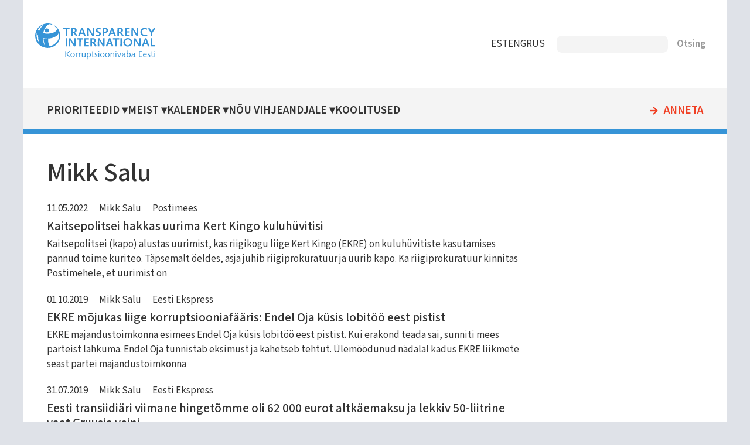

--- FILE ---
content_type: text/html; charset=UTF-8
request_url: https://transparency.ee/autorid/mikk-salu
body_size: 6245
content:
<!DOCTYPE html>
<html lang="et" dir="ltr">
  <head>
    <meta charset="utf-8" />
<meta name="Generator" content="Drupal 11 (https://www.drupal.org)" />
<meta name="MobileOptimized" content="width" />
<meta name="HandheldFriendly" content="true" />
<meta name="viewport" content="width=device-width, initial-scale=1.0" />
<link rel="icon" href="/core/misc/favicon.ico" type="image/vnd.microsoft.icon" />
<link rel="alternate" hreflang="et" href="https://transparency.ee/autorid/mikk-salu" />

    <title>Mikk Salu | Korruptsioonivaba Eesti</title>
    <link rel="stylesheet" media="all" href="/files/assets/css/css_A3cY7ygcUpkxppaL7n5Ev-3L4MPlsWe-u1c8A_bZeI8.css?delta=0&amp;language=et&amp;theme=transparency_11&amp;include=eJxtjVEKgCAUBC8UiSeSly4h-DRcK-z0Sb_2sx8zA-tLhcmlqqT4YGFng5pNiKVVyTykIvvurP2HClJ2cBK5hLkeZ46tp9FfETfNt6uWcCa8mk01ag" />
<link rel="stylesheet" media="all" href="/files/assets/css/css_bRS6hSCv9IVFvDWWM1nd0J3sRVMr1pVB43IE_IdYJdg.css?delta=1&amp;language=et&amp;theme=transparency_11&amp;include=eJxtjVEKgCAUBC8UiSeSly4h-DRcK-z0Sb_2sx8zA-tLhcmlqqT4YGFng5pNiKVVyTykIvvurP2HClJ2cBK5hLkeZ46tp9FfETfNt6uWcCa8mk01ag" />
<link rel="stylesheet" media="print" href="/files/assets/css/css_hLNK1IAmHuuR8QgvAGtj1qrrnto2IPQrHDYuZgudHQU.css?delta=2&amp;language=et&amp;theme=transparency_11&amp;include=eJxtjVEKgCAUBC8UiSeSly4h-DRcK-z0Sb_2sx8zA-tLhcmlqqT4YGFng5pNiKVVyTykIvvurP2HClJ2cBK5hLkeZ46tp9FfETfNt6uWcCa8mk01ag" />

    
    
    <!-- preload fonts -->
    <link rel="preconnect" href="https://fonts.googleapis.com">
    <link rel="preconnect" href="https://fonts.gstatic.com" crossorigin>
    <!-- Google Fonts -->
    <link href="https://fonts.googleapis.com/css2?family=Mada:wght@300;400;500;600&family=Open+Sans:wght@300;400;600&display=swap" rel="stylesheet">
    <!-- Material Icons -->
    <link href="https://fonts.googleapis.com/icon?family=Material+Icons" rel="stylesheet">
  </head>
  <body class="one-sidebar sidebar-second path-taxonomy">
        <a href="#main-content" class="visually-hidden focusable skip-link">
      Liigu edasi põhisisu juurde
    </a>
    
      <div class="dialog-off-canvas-main-canvas" data-off-canvas-main-canvas>
    
<div class="layout-container" id="page">
      


  <header role="banner" id="page-header">
        <div id="block-transparency-11-logo" class="block block-block-content block-block-content569f0531-1237-4d08-9768-b4fcad968801">
  
    
      
            <div class="clearfix text-formatted field field--name-field-block-text field--type-text-long field--label-hidden field__item"><div class="logo"><a href="/"><img src="/files/files/logo.svg" alt="Home" rel="home"/></a></div></div>
      
  </div>
<div id="block-transparency-11-keelevalik" class="block block-block-content block-block-contentb6763f32-a525-4835-ab23-80b5d60aa92e">
  
    
      
            <div class="clearfix text-formatted field field--name-field-block-text field--type-text-long field--label-hidden field__item"><nav>
<ul id="keelevalik">
<li class="et"><a href="https://transparency.ee/">EST</a></li>
<li class="en"><a href="https://transparency.ee/en/">ENG</a></li>
<li class="ru"><a href="https://transparency.ee/ru/">RUS</a></li>
</ul>
</nav>
</div>
      
  </div>
<div class="search-api-page-block-form-otsi search-api-page-block-form search-form search-block-form container-inline block block-search-api-page block-search-api-page-form-block" data-drupal-selector="search-api-page-block-form-otsi" id="block-transparency-11-searchapipagesearchblockform">
  
    
      <form action="/autorid/mikk-salu" method="post" id="search-api-page-block-form-otsi" accept-charset="UTF-8">
  <div class="js-form-item form-item js-form-type-search form-type-search js-form-item-keys form-item-keys form-no-label">
      <label for="edit-keys" class="visually-hidden">Otsing</label>
        <input title="Sisesta märksõnad, mida soovid otsida." data-drupal-selector="edit-keys" type="search" id="edit-keys" name="keys" value="" size="15" maxlength="128" class="form-search" />

        </div>
<input autocomplete="off" data-drupal-selector="form-b9n9ltfc-x9veok5kbwbs0iro-fmgwchskn6kmnvcim" type="hidden" name="form_build_id" value="form-B9N9LTfC_X9vEoK5kbWBS0IRO_FMGwCHSKN6kmNVciM" />
<input data-drupal-selector="edit-search-api-page-block-form-otsi" type="hidden" name="form_id" value="search_api_page_block_form_otsi" />
<div data-drupal-selector="edit-actions" class="form-actions js-form-wrapper form-wrapper" id="edit-actions"><input class="search-form__submit button js-form-submit form-submit" data-drupal-selector="edit-submit" type="submit" id="edit-submit" name="op" value="Otsing" />
</div>

</form>

  </div>


  </header>

  <div id="navigation">
        <nav role="navigation" aria-labelledby="block-transparency-11-mainnavigation-menu" id="block-transparency-11-mainnavigation" class="block block-menu navigation menu--main">
            
  <h2 class="visually-hidden" id="block-transparency-11-mainnavigation-menu">Main navigation</h2>
  

          
              <ul class="menu">
                    <li class="menu-item menu-item--level-1 menu-item--expanded">
        <a href="/strateegilised-eesmargid-2021-2024" class="menu-item-link menu-item-link--level-1" data-drupal-link-system-path="node/3197">Prioriteedid</a>
                                <ul class="menu">
                    <li class="menu-item menu-item--level-2">
        <a href="/labipaistev-riigivalitsemine" class="menu-item-link menu-item-link--level-2" data-drupal-link-system-path="node/3196">Läbipaistev riigivalitsemine</a>
              </li>
                <li class="menu-item menu-item--level-2">
        <a href="/korruptsioonivabad-kohalikud-omavalitsused" class="menu-item-link menu-item-link--level-2" data-drupal-link-system-path="node/3191">Korruptsioonivabad kohalikud omavalitsused</a>
              </li>
                <li class="menu-item menu-item--level-2 menu-item--collapsed">
        <a href="/tohus-vihjeandjate-kaitse" class="menu-item-link menu-item-link--level-2" data-drupal-link-system-path="node/3194">Tõhus vihjeandjate kaitse</a>
              </li>
                <li class="menu-item menu-item--level-2">
        <a href="/aus-ettevotlus" class="menu-item-link menu-item-link--level-2" data-drupal-link-system-path="node/3192">Aus ettevõtlus</a>
              </li>
                <li class="menu-item menu-item--level-2">
        <a href="/teadlikud-noored" class="menu-item-link menu-item-link--level-2" data-drupal-link-system-path="node/3193">Teadlikud noored</a>
              </li>
        </ul>
  
              </li>
                <li class="menu-item menu-item--level-1 menu-item--expanded">
        <a href="/uhing-korruptsioonivaba-eesti" title="Kes me oleme ja mida teeme" class="menu-item-link menu-item-link--level-1" data-drupal-link-system-path="node/819">Meist</a>
                                <ul class="menu">
                    <li class="menu-item menu-item--level-2">
        <a href="/uudised" title="Ühingu uudised ja pressiteated" class="menu-item-link menu-item-link--level-2" data-drupal-link-system-path="uudised">Meie uudised</a>
              </li>
                <li class="menu-item menu-item--level-2">
        <a href="/artiklid" title="Artiklite kogu ajakirjandusest" class="menu-item-link menu-item-link--level-2" data-drupal-link-system-path="artiklid">Korruptsiooniteemalised uudised meediast</a>
              </li>
                <li class="menu-item menu-item--level-2">
        <a href="/publikatsioonid" title="Avaldatud trükised ja  e-väljaanded" class="menu-item-link menu-item-link--level-2" data-drupal-link-system-path="publikatsioonid">Publikatsioonid</a>
              </li>
                <li class="menu-item menu-item--level-2 menu-item--collapsed">
        <a href="/uhing-korruptsioonivaba-eesti" class="menu-item-link menu-item-link--level-2" data-drupal-link-system-path="node/819">Kes me oleme ja mida me teeme</a>
              </li>
        </ul>
  
              </li>
                <li class="menu-item menu-item--level-1 menu-item--expanded">
        <a href="/lahiaja-uritused" class="menu-item-link menu-item-link--level-1" data-drupal-link-system-path="node/3206">Kalender</a>
                                <ul class="menu">
                    <li class="menu-item menu-item--level-2">
        <a href="/lahiaja-uritused" title="" class="menu-item-link menu-item-link--level-2" data-drupal-link-system-path="node/3206">Lähiaja üritused</a>
              </li>
                <li class="menu-item menu-item--level-2">
        <a href="/uhingu-korruptsioonivaba-eesti-kalender" title="" class="menu-item-link menu-item-link--level-2" data-drupal-link-system-path="node/2788">Tegevuste kalender</a>
              </li>
        </ul>
  
              </li>
                <li class="menu-item menu-item--level-1 menu-item--expanded">
        <a href="/nou-vihjeandjale" class="menu-item-link menu-item-link--level-1" data-drupal-link-system-path="node/3499">Nõu vihjeandjale</a>
                                <ul class="menu">
                    <li class="menu-item menu-item--level-2 menu-item--collapsed">
        <a href="/vihjeandjate-teabe-ja-noustamiskeskuse-alac-tutvustus-ja-nou-kusimine" class="menu-item-link menu-item-link--level-2" data-drupal-link-system-path="node/3498">Vihjeandjate teabe- ja nõustamiskeskuse (ALAC) tutvustus ja nõu küsimine</a>
              </li>
        </ul>
  
              </li>
                <li class="menu-item menu-item--level-1">
        <a href="/koolitused-0" class="menu-item-link menu-item-link--level-1" data-drupal-link-system-path="node/3514">Koolitused</a>
              </li>
                <li class="menu-item menu-item--level-1">
        <a href="/annetamine" class="menu-item-link menu-item-link--level-1" data-drupal-link-system-path="node/3211">Anneta</a>
              </li>
        </ul>
  

  </nav>


  </div>

  <main role="main" id="main">
    <a id="main-content" tabindex="-1"></a>
    <section id="content" class="layout-content">
      
          <div data-drupal-messages-fallback class="hidden"></div>


      
          <div id="block-transparency-11-page-title" class="block block-core block-page-title-block">
  
    
      
  <h1 class="page-title">Mikk Salu</h1>


  </div>
<div id="block-transparency-11-content" class="block block-system block-system-main-block">
  
    
      <div class="views-element-container"><div class="view view-taxonomy-term view-id-taxonomy_term view-display-id-page_1 js-view-dom-id-04d0a695129b24782ae10eb2a4d179fafe955ade71d3160f4a15a27c4d1b7047">
  
    
      <div class="view-header">
      <div id="taxonomy-term-337" class="taxonomy-term vocabulary-autorid">
  
    
  <div class="content">
    
  </div>
</div>

    </div>
      
      <div class="view-content">
          <div class="views-row">
<article class="node node--type-artikkel node--promoted node--view-mode-teaser">

  
            <div class="field field--name-field-kuupaev field--type-datetime field--label-hidden field__item"><time datetime="2022-05-11T12:00:00Z" class="datetime">11.05.2022</time>
</div>
      
  
      <div class="field field--name-field-autorid field--type-entity-reference field--label-hidden field__items">
              <div class="field__item"><a href="/autorid/mikk-salu" hreflang="et">Mikk Salu</a></div>
          </div>
  
  
      <div class="field field--name-field-valjaanded field--type-entity-reference field--label-hidden field__items">
              <div class="field__item"><a href="/valjaanded/postimees" hreflang="et">Postimees</a></div>
          </div>
  

  
      <h2>
      <a href="/artiklid/kaitsepolitsei-hakkas-uurima-kert-kingo-kuluhuvitisi" rel="bookmark"><span class="field field--name-title field--type-string field--label-hidden">Kaitsepolitsei hakkas uurima Kert Kingo kuluhüvitisi</span>
</a>
    </h2>
    

  
            <div class="clearfix text-formatted field field--name-body field--type-text-with-summary field--label-hidden field__item">  <p>Kaitsepolitsei (kapo) alustas uurimist, kas riigikogu liige Kert Kingo (EKRE) on kuluhüvitiste kasutamises pannud toime kuriteo. Täpsemalt öeldes, asja juhib riigiprokuratuur ja uurib kapo. Ka riigiprokuratuur kinnitas Postimehele, et uurimist on</p>


</div>
      

</article>
</div>
    <div class="views-row">
<article class="node node--type-artikkel node--promoted node--view-mode-teaser">

  
            <div class="field field--name-field-kuupaev field--type-datetime field--label-hidden field__item"><time datetime="2019-10-01T12:00:00Z" class="datetime">01.10.2019</time>
</div>
      
  
      <div class="field field--name-field-autorid field--type-entity-reference field--label-hidden field__items">
              <div class="field__item"><a href="/autorid/mikk-salu" hreflang="et">Mikk Salu</a></div>
          </div>
  
  
      <div class="field field--name-field-valjaanded field--type-entity-reference field--label-hidden field__items">
              <div class="field__item"><a href="/valjaanded/eesti-ekspress" hreflang="et">Eesti Ekspress</a></div>
          </div>
  

  
      <h2>
      <a href="/artiklid/ekre-mojukas-liige-korruptsiooniafaaris-endel-oja-kusis-lobitoo-eest-pistist" rel="bookmark"><span class="field field--name-title field--type-string field--label-hidden">EKRE mõjukas liige korruptsiooniafääris: Endel Oja küsis lobitöö eest pistist</span>
</a>
    </h2>
    

  
            <div class="clearfix text-formatted field field--name-body field--type-text-with-summary field--label-hidden field__item">  <p>EKRE majandus­toimkonna esimees Endel Oja küsis lobitöö eest pistist. Kui erakond teada sai, sunniti mees parteist lahkuma. Endel Oja tunnistab eksimust ja kahetseb tehtut. Ülemöödunud nädalal kadus EKRE liikmete seast partei majandustoimkonna</p>


</div>
      

</article>
</div>
    <div class="views-row">
<article class="node node--type-artikkel node--promoted node--view-mode-teaser">

  
            <div class="field field--name-field-kuupaev field--type-datetime field--label-hidden field__item"><time datetime="2019-07-31T12:00:00Z" class="datetime">31.07.2019</time>
</div>
      
  
      <div class="field field--name-field-autorid field--type-entity-reference field--label-hidden field__items">
              <div class="field__item"><a href="/autorid/mikk-salu" hreflang="et">Mikk Salu</a></div>
          </div>
  
  
      <div class="field field--name-field-valjaanded field--type-entity-reference field--label-hidden field__items">
              <div class="field__item"><a href="/valjaanded/eesti-ekspress" hreflang="et">Eesti Ekspress</a></div>
          </div>
  

  
      <h2>
      <a href="/artiklid/eesti-transiidiari-viimane-hingetomme-oli-62-000-eurot-altkaemaksu-ja-lekkiv-50-liitrine" rel="bookmark"><span class="field field--name-title field--type-string field--label-hidden">Eesti transiidiäri viimane hingetõmme oli 62 000 eurot altkäemaksu ja lekkiv 50-liitrine vaat Gruusia veini</span>
</a>
    </h2>
    

  
            <div class="clearfix text-formatted field field--name-body field--type-text-with-summary field--label-hidden field__item">  <p>Transiidiärist teenitud raha eest on ehitatud Eesti kõige uhkemad villad, ostetud Eesti esimesed Ferrarid ja esimesed eralennukid. Kümneid miljonäre tekitanud valdkonna lõppvaatus on aga kurb: see saabus 2017. aasta lõpus koos Moskvasse smugeldatud</p>


</div>
      

</article>
</div>
    <div class="views-row">
<article class="node node--type-artikkel node--promoted node--view-mode-teaser">

  
            <div class="field field--name-field-kuupaev field--type-datetime field--label-hidden field__item"><time datetime="2019-04-24T12:00:00Z" class="datetime">24.04.2019</time>
</div>
      
  
      <div class="field field--name-field-autorid field--type-entity-reference field--label-hidden field__items">
              <div class="field__item"><a href="/autorid/mikk-salu" hreflang="et">Mikk Salu</a></div>
          </div>
  
  
      <div class="field field--name-field-valjaanded field--type-entity-reference field--label-hidden field__items">
              <div class="field__item"><a href="/valjaanded/eesti-ekspress" hreflang="et">Eesti Ekspress</a></div>
          </div>
  

  
      <h2>
      <a href="/artiklid/isamaa-valimiskampaania-naeb-valja-nagu-varjatud-rahastamine" rel="bookmark"><span class="field field--name-title field--type-string field--label-hidden">Isamaa valimiskampaania näeb välja nagu varjatud rahastamine</span>
</a>
    </h2>
    

  
            <div class="clearfix text-formatted field field--name-body field--type-text-with-summary field--label-hidden field__item">  <p>Parteide deklareeritud reklaamikulud ja Emori poolt mõõdetud reklaamimahud näitavad üht väga suurt anomaaliat. Isamaa on Emori järgi konkurentsitult enim reklaami teinud, aga partei ise näitab teistest palju väiksemat reklaamikulu. Kas Emor mõõdab</p>


</div>
      

</article>
</div>
    <div class="views-row">
<article class="node node--type-artikkel node--promoted node--view-mode-teaser">

  
            <div class="field field--name-field-kuupaev field--type-datetime field--label-hidden field__item"><time datetime="2019-01-16T12:00:00Z" class="datetime">16.01.2019</time>
</div>
      
  
      <div class="field field--name-field-autorid field--type-entity-reference field--label-hidden field__items">
              <div class="field__item"><a href="/index.php/autorid/mikk-salu" hreflang="et">Mikk Salu</a></div>
              <div class="field__item"><a href="/index.php/autorid/tarmo-vahter" hreflang="et">Tarmo Vahter</a></div>
          </div>
  
  
      <div class="field field--name-field-valjaanded field--type-entity-reference field--label-hidden field__items">
              <div class="field__item"><a href="/index.php/valjaanded/eesti-ekspress" hreflang="et">Eesti Ekspress</a></div>
          </div>
  

  
      <h2>
      <a href="/index.php/artiklid/savisaare-rahakuller-raagib-suu-puhtaks" rel="bookmark"><span class="field field--name-title field--type-string field--label-hidden">Savisaare rahakuller räägib suu puhtaks</span>
</a>
    </h2>
    

  
            <div class="clearfix text-formatted field field--name-body field--type-text-with-summary field--label-hidden field__item">  <p>20 aastat töötas reklaamiärimees Paavo Pettai (52) edukalt Edgar Savisaare heaks. Ta teadis Keskerakonna saladusi ja osales musta raha maaletoomises. Kevadsuvel 2016 kohtub reklaamiärimees Paavo Pettai Keskerakonna kontoris Edgar Savisaarega</p>


</div>
      

</article>
</div>
    <div class="views-row">
<article class="node node--type-artikkel node--promoted node--view-mode-teaser">

  
            <div class="field field--name-field-kuupaev field--type-datetime field--label-hidden field__item"><time datetime="2017-07-18T12:00:00Z" class="datetime">18.07.2017</time>
</div>
      
  
      <div class="field field--name-field-autorid field--type-entity-reference field--label-hidden field__items">
              <div class="field__item"><a href="/autorid/mikk-salu" hreflang="et">Mikk Salu</a></div>
          </div>
  
  
      <div class="field field--name-field-valjaanded field--type-entity-reference field--label-hidden field__items">
              <div class="field__item"><a href="/valjaanded/eesti-ekspress" hreflang="et">Eesti Ekspress</a></div>
          </div>
  

  
      <h2>
      <a href="/artiklid/eriti-piinlik-lugu-pistisesahkerdamine-kais-kindral-terrase-nina-all" rel="bookmark"><span class="field field--name-title field--type-string field--label-hidden">Eriti piinlik lugu: pistisesahkerdamine käis kindral Terrase nina all</span>
</a>
    </h2>
    

  
            <div class="clearfix text-formatted field field--name-body field--type-text-with-summary field--label-hidden field__item">  <p>Uskumatu lugu kasiinosõltuvusest, altkäemaksust, NATO kindralitest, armukadedast abikaasast ja Sarapuude klannist.</p>


</div>
      

</article>
</div>
    <div class="views-row">
<article class="node node--type-artikkel node--promoted node--view-mode-teaser">

  
            <div class="field field--name-field-kuupaev field--type-datetime field--label-hidden field__item"><time datetime="2017-03-15T12:00:00Z" class="datetime">15.03.2017</time>
</div>
      
  
      <div class="field field--name-field-autorid field--type-entity-reference field--label-hidden field__items">
              <div class="field__item"><a href="/autorid/mikk-salu" hreflang="et">Mikk Salu</a></div>
          </div>
  
  
      <div class="field field--name-field-valjaanded field--type-entity-reference field--label-hidden field__items">
              <div class="field__item"><a href="/valjaanded/ekspress" hreflang="et">Ekspress</a></div>
          </div>
  

  
      <h2>
      <a href="/artiklid/abilinnapea-arvo-sarapuu-variisikute-kaudu-sisenenud-tallinna-prugiarisse" rel="bookmark"><span class="field field--name-title field--type-string field--label-hidden">Abilinnapea Arvo Sarapuu on variisikute kaudu sisenenud Tallinna prügiärisse</span>
</a>
    </h2>
    

  
            <div class="clearfix text-formatted field field--name-body field--type-text-with-summary field--label-hidden field__item">  <p>Tallinna prügimajandust korraldava abilinnapea Arvo Sarapuu väimees ja Sarapuu ärigrupi ATKO juht osaleb salaja Tallinna prügiäris.</p>


</div>
      

</article>
</div>
    <div class="views-row">
<article class="node node--type-artikkel node--promoted node--view-mode-teaser">

  
            <div class="field field--name-field-kuupaev field--type-datetime field--label-hidden field__item"><time datetime="2016-02-10T12:00:00Z" class="datetime">10.02.2016</time>
</div>
      
  
      <div class="field field--name-field-autorid field--type-entity-reference field--label-hidden field__items">
              <div class="field__item"><a href="/autorid/sulev-vedler" hreflang="et">Sulev Vedler</a></div>
              <div class="field__item"><a href="/autorid/mikk-salu" hreflang="et">Mikk Salu</a></div>
          </div>
  
  
      <div class="field field--name-field-valjaanded field--type-entity-reference field--label-hidden field__items">
              <div class="field__item"><a href="/valjaanded/ekspress" hreflang="et">Ekspress</a></div>
          </div>
  

  
      <h2>
      <a href="/artiklid/tallinna-sadama-afaar-turklased-maksid-kiilile-maaklertasu-rohkem-kui-poolakad" rel="bookmark"><span class="field field--name-title field--type-string field--label-hidden">Tallinna Sadama afäär: türklased maksid Kiilile „maaklertasu“ rohkem kui poolakad</span>
</a>
    </h2>
    

  
            <div class="clearfix text-formatted field field--name-body field--type-text-with-summary field--label-hidden field__item">  <p>￼Eesti suurima altkäemaksuafääri jäljed viivad Norrasse. ￼ Allan Kiil sõlmis salaja oma kasuks „maaklerlepingud“. Türklased maksid palju rohkem kui poolakad.</p>


</div>
      

</article>
</div>
    <div class="views-row">
<article class="node node--type-artikkel node--promoted node--view-mode-teaser">

  
            <div class="field field--name-field-kuupaev field--type-datetime field--label-hidden field__item"><time datetime="2015-09-02T12:00:00Z" class="datetime">02.09.2015</time>
</div>
      
  
      <div class="field field--name-field-autorid field--type-entity-reference field--label-hidden field__items">
              <div class="field__item"><a href="/autorid/allar-tankler" hreflang="et">Allar Tankler</a></div>
              <div class="field__item"><a href="/autorid/sulev-vedler" hreflang="et">Sulev Vedler</a></div>
              <div class="field__item"><a href="/autorid/mikk-salu" hreflang="et">Mikk Salu</a></div>
          </div>
  
  
      <div class="field field--name-field-valjaanded field--type-entity-reference field--label-hidden field__items">
              <div class="field__item"><a href="/valjaanded/ekspress" hreflang="et">Ekspress</a></div>
          </div>
  

  
      <h2>
      <a href="/artiklid/kiil-omandas-meisterkurjategija-kuulsuse-4-miljonit-eurot-rekordpistis-liikus-naabri-abil" rel="bookmark"><span class="field field--name-title field--type-string field--label-hidden"> Kiil omandas meisterkurjategija kuulsuse. 4 miljonit eurot. Rekordpistis liikus naabri abil</span>
</a>
    </h2>
    

  
            <div class="clearfix text-formatted field field--name-body field--type-text-with-summary field--label-hidden field__item">  <p>Prokuratuur usub, et Tallinna Sadama eksjuhid said 1,9 miljonit eurot altkäemaksu. Üleandmist ootas veelgi suurem summa. ￼ Lõviosa meeleheast läks uute praamide tellimuse õlitamiseks.</p>


</div>
      

</article>
</div>
    <div class="views-row">
<article class="node node--type-artikkel node--promoted node--view-mode-teaser">

  
            <div class="field field--name-field-kuupaev field--type-datetime field--label-hidden field__item"><time datetime="2014-01-22T12:00:00Z" class="datetime">22.01.2014</time>
</div>
      
  
      <div class="field field--name-field-autorid field--type-entity-reference field--label-hidden field__items">
              <div class="field__item"><a href="/autorid/mikk-salu" hreflang="et">Mikk Salu</a></div>
          </div>
  
  
      <div class="field field--name-field-valjaanded field--type-entity-reference field--label-hidden field__items">
              <div class="field__item"><a href="/valjaanded/pm-online" hreflang="et">PM Online</a></div>
          </div>
  

  
      <h2>
      <a href="/artiklid/rimi-endist-projektijuhti-kahtlustatakse-hiigelpistise-votmises" rel="bookmark"><span class="field field--name-title field--type-string field--label-hidden">Rimi endist projektijuhti kahtlustatakse hiigelpistise võtmises</span>
</a>
    </h2>
    

  
            <div class="clearfix text-formatted field field--name-body field--type-text-with-summary field--label-hidden field__item">  <p>BMW X5 M50 on ägedam, rajum ja sportlikum versioon populaarsest linnamaasturist. Ka palju kallim kui tavamudel – täisvarustuses maksab M50 123 000 eurot. Salongist seda autot ei osta, tuleb eraldi tellida ja Eestis saavad seda endale lubada vähesed. Rimi endine projektijuht Tiit Elias aga just selle mudeli eelmisel aastal endale tellis. Polnud vaja isegi liisingusse võtta, sest kui raha on, võid ju lihtsalt välja osta.</p>


</div>
      

</article>
</div>

    </div>
  
        <nav class="pager" role="navigation" aria-labelledby="pagination-heading">
    <h4 id="pagination-heading" class="pager__heading visually-hidden">Pagination</h4>
    <ul class="pager__items js-pager__items">
                    <li class="pager__item is-active">
          Page 1        </li>
                    <li class="pager__item pager__item--next">
          <a href="/autorid/mikk-salu?page=1" title="Mine järgmisele lehele" rel="next">
            <span class="visually-hidden">Next page</span>
            <span aria-hidden="true">››</span>
          </a>
        </li>
          </ul>
  </nav>

          </div>
</div>

  </div>


    </section>

          <aside id="sidebar-second" class="layout-sidebar-second" role="complementary">
            

      </aside>
    
  </main>

      <footer id="footer" role="contentinfo">
          <div id="block-transparency-11-transparencylogojaaadress" class="block block-block-content block-block-content476b69ce-fd18-4590-a149-42e8bc4bab9b">
  
    
      
            <div class="field field--name-field-logo field--type-image field--label-hidden field__item">  <img loading="lazy" src="/files/files/logo.svg" alt="" />

</div>
      
            <div class="clearfix text-formatted field field--name-field-block-text field--type-text-long field--label-hidden field__item"><p>MTÜ Korruptsioonivaba Eesti<br>Lõõtsa 8, 11415 Tallinn<br><span data-nosnippet>+372 5330 9965 (E-R kl 9-17)</span><br><a href="mailto:info@transparency.ee">info@transparency.ee</a></p>
</div>
      
  </div>
<nav role="navigation" aria-labelledby="block-transparency-11-footer-menu" id="block-transparency-11-footer" class="block block-menu navigation menu--footer">
            
  <h2 class="visually-hidden" id="block-transparency-11-footer-menu">Footer</h2>
  

        
              <ul class="menu">
                    <li class="menu-item menu-item--expanded">
        <a href="/strateegilised-eesmargid-2021-2024" title="" data-drupal-link-system-path="node/3197">Prioriteedid</a>
                                <ul class="menu">
                    <li class="menu-item">
        <a href="/labipaistev-riigivalitsemine" title="" data-drupal-link-system-path="node/3196">Aus riigivalitsemine</a>
              </li>
                <li class="menu-item">
        <a href="/korruptsioonivabad-kohalikud-omavalitsused" title="" data-drupal-link-system-path="node/3191">Korruptsioonivabad omavalitsused</a>
              </li>
                <li class="menu-item">
        <a href="/tohus-vihjeandjate-kaitse" title="" data-drupal-link-system-path="node/3194">Vihjeandjate kaitse</a>
              </li>
                <li class="menu-item">
        <a href="/aus-ettevotlus" title="" data-drupal-link-system-path="node/3192">Aus ettevõtlus</a>
              </li>
                <li class="menu-item">
        <a href="/teadlikud-noored" title="" data-drupal-link-system-path="node/3193">Teadlikud noored</a>
              </li>
        </ul>
  
              </li>
                <li class="menu-item menu-item--expanded">
        <a href="/" title="" data-drupal-link-system-path="&lt;front&gt;">Tegevus</a>
                                <ul class="menu">
                    <li class="menu-item">
        <a href="/uudised" title="" data-drupal-link-system-path="uudised">Uudised</a>
              </li>
                <li class="menu-item">
        <a href="/artiklid" title="" data-drupal-link-system-path="artiklid">Artiklid</a>
              </li>
                <li class="menu-item">
        <a href="/projektid" title="" data-drupal-link-system-path="projektid">Projektid</a>
              </li>
                <li class="menu-item">
        <a href="/publikatsioonid" title="" data-drupal-link-system-path="publikatsioonid">Publikatsioonid</a>
              </li>
        </ul>
  
              </li>
                <li class="menu-item menu-item--expanded">
        <a href="/uhing-korruptsioonivaba-eesti" title="" data-drupal-link-system-path="node/819">Meist</a>
                                <ul class="menu">
                    <li class="menu-item">
        <a href="/lahiaja-uritused" title="" data-drupal-link-system-path="node/3206">KVE kalender</a>
              </li>
                <li class="menu-item">
        <a href="/mtu-korruptsioonivaba-eesti-isikuandmete-tootlemise-teave" title="" data-drupal-link-system-path="node/2939">Privaatsuspoliitika</a>
              </li>
                <li class="menu-item">
        <a href="https://www.transparency.ee/korruptsiooni-olemus-0" title="">Korruptsioonist teavitamine</a>
              </li>
        </ul>
  
              </li>
        </ul>
  


  </nav>
<div id="block-transparency-11-tegevusedjaluses" class="block block-block-content block-block-contentf72c0223-919d-47c5-9c9b-01c55a7a2e9a">
  
    
      
            <div class="clearfix text-formatted field field--name-field-block-text field--type-text-long field--label-hidden field__item"><nav>
<ul>
	<li><a href="annetamine">Annetamine</a></li>
	<li><a href="vihjeankeet">Vihjeankeet</a></li>
</ul>
</nav>
<div class="sotsiaalmeedia">
<div class="logo facebook"><a href="https://www.facebook.com/TransparencyInternationalEstonia"><img src="/files/files/logo_facebook.svg" alt="facebook"></a></div>
<div class="logo twitter"><a href="https://twitter.com/transparencyest"><img src="/files/files/logo_twitter.svg" alt="twitter"></a></div>
<div class="logo instagram"><a href="https://www.instagram.com/korruptsioonivabaeesti"><img src="/files/files/logo_instagram.svg" alt="instagram"></a></div>
</div></div>
      
  </div>


    </footer>
  
</div>
  </div>

    
    
  </body>
</html>
